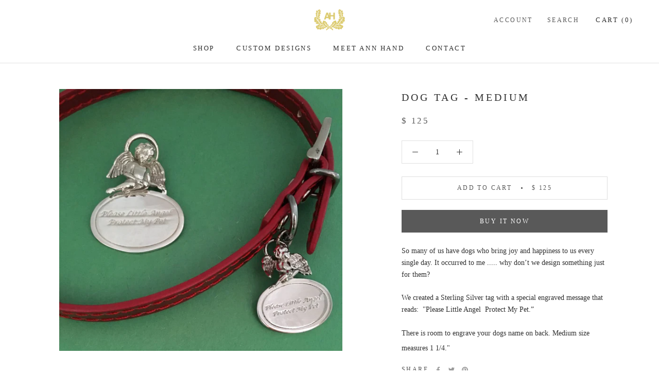

--- FILE ---
content_type: text/javascript
request_url: https://annhand.com/cdn/shop/t/21/assets/custom.js?v=183944157590872491501599079619
body_size: -679
content:
//# sourceMappingURL=/cdn/shop/t/21/assets/custom.js.map?v=183944157590872491501599079619
